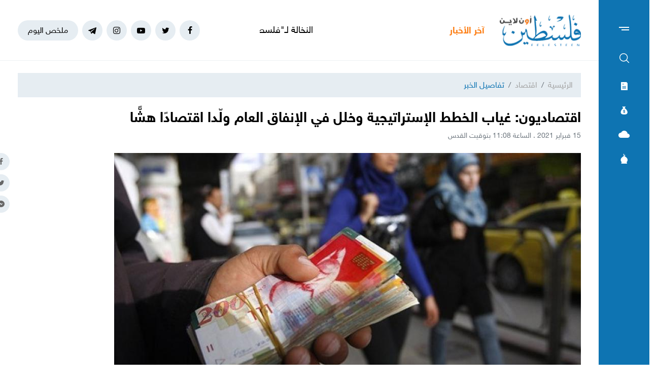

--- FILE ---
content_type: text/html; charset=UTF-8
request_url: https://felesteen.news/post/83264/%D8%A7%D9%82%D8%AA%D8%B5%D8%A7%D8%AF%D9%8A%D9%88%D9%86-%D8%BA%D9%8A%D8%A7%D8%A8-%D8%A7%D9%84%D8%AE%D8%B7%D8%B7-%D8%A7%D9%84%D8%A5%D8%B3%D8%AA%D8%B1%D8%A7%D8%AA%D9%8A%D8%AC%D9%8A%D8%A9-%D9%88%D8%AE%D9%84%D9%84-%D9%81%D9%8A-%D8%A7%D9%84%D8%A5%D9%86%D9%81%D8%A7%D9%82-%D8%A7%D9%84%D8%B9%D8%A7%D9%85-%D9%88%D9%84%D8%AF%D8%A7-%D8%A7%D9%82%D8%AA%D8%B5
body_size: 13336
content:
<!DOCTYPE html>
<html lang="ar">
<head>
  <meta http-equiv="Content-Type" content="text/html; charset=utf-8">
  <meta name="viewport" content="width=device-width, initial-scale=1, maximum-scale=1, user-scalable=no">
  <meta http-equiv="x-ua-compatible" content="ie=edge">
      <title>اقتصاديون: غياب الخطط الإستراتيجية وخلل في الإنفاق العام ولّدا اقتصادًا هشًّا | فلسطين أون لاين</title>
    <meta name="robots" content="noodp,noydir"/>
    <meta name="robots" content="index,follow"/>
    <meta name="robots" content="ALL"/>
    <meta name="og:type" content="article"/>
    <meta name="og:title" content="اقتصاديون: غياب الخطط الإستراتيجية وخلل في الإنفاق العام ولّدا اقتصادًا هشًّا"/>
    <meta property="og:description" content="أكد اختصاصيون اقتصاديون أن غياب الخطط الإستراتجية الطويلة الأمد، وخللًا في هيكلية الإنفاق العام، وغياب الشفافية والحوكمة ولّدت اقتصادًا فلسطينيًّا هشًّا، سرعان ما ينهار ويتصدع في وقت الأزمات السياسية"/>
    <meta property="og:image" content="https://felesteen.news/thumb/830x506/uploads/images/2021/02/FwQQm.jpeg"/>
    <meta property="og:image:width" content="830"/>
    <meta property="og:image:height" content="506"/>
    <meta property="og:url" content="https://felesteen.news/post/83264/اقتصاديون-غياب-الخطط-الإستراتيجية-وخلل-في-الإنفاق-العام-ولدا-اقتص"/>
    <meta property="og:site_name" content="فلسطين أون لاين"/>
    <meta name="twitter:card" content="summary_large_image"/>
    <meta name="twitter:domain" content="https://felesteen.news/post/83264/اقتصاديون-غياب-الخطط-الإستراتيجية-وخلل-في-الإنفاق-العام-ولدا-اقتص"/>
    <meta name="twitter:site" content=""/>
    <meta name="twitter:creator" content=""/>
    <meta name="twitter:image:src" content="https://felesteen.news/thumb/830x506/uploads/images/2021/02/FwQQm.jpeg"/>
    <meta name="twitter:description" content="أكد اختصاصيون اقتصاديون أن غياب الخطط الإستراتجية الطويلة الأمد، وخللًا في هيكلية الإنفاق العام، وغياب الشفافية والحوكمة ولّدت اقتصادًا فلسطينيًّا هشًّا، سرعان ما ينهار ويتصدع في وقت الأزمات السياسية"/>
    <meta name="twitter:title" content="اقتصاديون: غياب الخطط الإستراتيجية وخلل في الإنفاق العام ولّدا اقتصادًا هشًّا"/>
    <meta name="twitter:url" content="https://felesteen.news/post/83264/اقتصاديون-غياب-الخطط-الإستراتيجية-وخلل-في-الإنفاق-العام-ولدا-اقتص"/>
    <meta name="description" content="أكد اختصاصيون اقتصاديون أن غياب الخطط الإستراتجية الطويلة الأمد، وخللًا في هيكلية الإنفاق العام، وغياب الشفافية والحوكمة ولّدت اقتصادًا فلسطينيًّا هشًّا، سرعان ما ينهار ويتصدع في وقت الأزمات السياسية"/>
    <meta name="keywords" content="اقتصاديون,خطط استراتيجية,اقتصاد فلسطيني"/>
    <meta name="author" content=""/>
    <meta name="rating" content="General"/>
    <meta name="fb:app_id" content=""/>
    <meta name="copyright" content="جميع الحقوق محفوظة فلسطين أون لاين © 2026"/>
    <meta property="article:published_time" content="2021-02-15T11:08:00+02:00"/>
    <meta property="article:modified_time" content="2021-02-15T11:33:42+02:00"/>

<link rel="alternate" type="application/rss+xml" title="فلسطين أون لاين"
      href="https://felesteen.news/rss/category/all"/>
            <link rel="alternate" type="application/rss+xml" title="سياسي"
              href="https://felesteen.news/rss/category/25"/>
                                <link rel="alternate" type="application/rss+xml" title="صحة"
              href="https://felesteen.news/rss/category/11"/>
                <link rel="alternate" type="application/rss+xml" title="محليات"
              href="https://felesteen.news/rss/category/4"/>
                <link rel="alternate" type="application/rss+xml" title="اقتصاد"
              href="https://felesteen.news/rss/category/5"/>
                <link rel="alternate" type="application/rss+xml" title="فرص"
              href="https://felesteen.news/rss/category/13"/>
                <link rel="alternate" type="application/rss+xml" title="الإسـلام والعـصر"
              href="https://felesteen.news/rss/category/32"/>
                <link rel="alternate" type="application/rss+xml" title="إسرائيليات"
              href="https://felesteen.news/rss/category/26"/>
                <link rel="alternate" type="application/rss+xml" title="غرائب وطرائف"
              href="https://felesteen.news/rss/category/31"/>
                <link rel="alternate" type="application/rss+xml" title="علوم وتكنولوجيا"
              href="https://felesteen.news/rss/category/29"/>
                <link rel="alternate" type="application/rss+xml" title="مجتمع"
              href="https://felesteen.news/rss/category/28"/>
                                <link rel="alternate" type="application/rss+xml" title="مقالات مختارة"
              href="https://felesteen.news/rss/category/18"/>
                <link rel="alternate" type="application/rss+xml" title="آراء حرة"
              href="https://felesteen.news/rss/category/19"/>
                <link rel="alternate" type="application/rss+xml" title="كتاب فلسطين"
              href="https://felesteen.news/rss/category/17"/>
                <link rel="alternate" type="application/rss+xml" title="مقالات وآراء"
              href="https://felesteen.news/rss/category/16"/>
                <link rel="alternate" type="application/rss+xml" title="عربي ودولي"
              href="https://felesteen.news/rss/category/3"/>
                    <link rel="alternate" type="application/rss+xml" title="منوعات"
              href="https://felesteen.news/rss/category/7"/>
        

    <link rel="canonical" href="https://felesteen.news/post/83264/اقتصاديون-غياب-الخطط-الإستراتيجية-وخلل-في-الإنفاق-العام-ولدا-اقتص">
  <meta name="msapplication-TileColor" content="#0e74b2">
<meta name="theme-color" content="#0e74b2">
<style type="text/css">
  @font-face{
    font-family: "Helvetica Neue W23";
    font-style: normal;
    font-weight: 400;
    src: url("https://felesteen.news/style/assets/css/fonts/HelveticaNeue/HelveticaNeueW23forSKY-Reg_T02.eot?") format("eot"), url("https://felesteen.news/style/assets/css/fonts/HelveticaNeue/HelveticaNeueW23forSKY-Reg_T02.woff") format("woff"), url("https://felesteen.news/style/assets/css/fonts/HelveticaNeue/HelveticaNeueW23forSKY-Reg_T02.svg#Helvetica_Neue_W23") format("svg"), url("https://felesteen.news/style/assets/css/fonts/HelveticaNeue/HelveticaNeueW23forSKY-Reg_T02.ttf") format("truetype");
  }
  @font-face{
    font-family: "Helvetica Neue W23";
    font-style: normal;
    font-weight: 700;
    src: url("https://felesteen.news/style/assets/css/fonts/HelveticaNeue/HelveticaNeueW23forSKY-Bd_T02.eot?") format("eot"), url("https://felesteen.news/style/assets/css/fonts/HelveticaNeue/HelveticaNeueW23forSKY-Bd_T02.woff") format("woff"), url("https://felesteen.news/style/assets/css/fonts/HelveticaNeue/HelveticaNeueW23forSKY-Bd_T02.svg#Helvetica_Neue_W23") format("svg"), url("https://felesteen.news/style/assets/css/fonts/HelveticaNeue/HelveticaNeueW23forSKY-Bd_T02.ttf") format("truetype");
  }
</style>
<link rel="stylesheet" href="https://felesteen.news/style/assets/css/plugins.css">
<link rel="stylesheet" href="https://felesteen.news/style/assets/css/style.css">
<link rel="stylesheet" href="https://felesteen.news/style/assets/css/o2.css">

<script async src="https://www.googletagmanager.com/gtag/js?id=UA-153064033-1"></script><script>window.dataLayer = window.dataLayer || [];  function gtag(){dataLayer.push(arguments);};  gtag("js", new Date());  gtag("config", "UA-153064033-1") ;</script>

<style>.fancybox-content{padding: 0;}
  #st_gdpr_iframe{left: 0 !important;}</style>    <link rel="stylesheet" href="https://felesteen.news/style/assets/css/pages.css">
  <style>
    #st_gdpr_iframe{left: auto !important;right: -5000px !important;}
    
  </style>
  <script type="application/ld+json">[{"@context":"https://schema.org","@type":"BreadcrumbList","itemListElement":[{"@type":"ListItem","position":1,"name":"الرئيسية","item":"https://felesteen.news"},{"@type":"ListItem","position":2,"name":"اقتصاد","item":"https://felesteen.news/post/category/5/اقتصاد"}]},{"@context":"https://schema.org","@type":"NewsArticle","mainEntityOfPage":{"@type":"WebPage","@id":"https://felesteen.news/post/83264/اقتصاديون-غياب-الخطط-الإستراتيجية-وخلل-في-الإنفاق-العام-ولدا-اقتص"},"headline":"اقتصاديون: غياب الخطط الإستراتيجية وخلل في الإنفاق العام ولّدا اقتصادًا هشًّا","image":["uploads/images/2021/02/FwQQm.jpeg","https://felesteen.news/thumb/400x300/uploads/images/2021/02/FwQQm.jpeg","https://felesteen.news/thumb/800x450/uploads/images/2021/02/FwQQm.jpeg"],"datePublished":"2021-02-15T11:08:00+02:00","dateModified":"2021-02-15T11:33:42+02:00","author":{"@type":"Person","name":"فلسطين أون لاين","url":"https://felesteen.news"},"publisher":{"@type":"Organization","name":"فلسطين أون لاين","logo":{"@type":"ImageObject","url":"https://felesteen.news/style/assets/images/logo.png"}},"description":"أكد اختصاصيون اقتصاديون أن غياب الخطط الإستراتجية الطويلة الأمد، وخللًا في هيكلية الإنفاق العام، وغياب الشفافية والحوكمة ولّدت اقتصادًا فلسطينيًّا هشًّا، سرعان ما ينهار ويتصدع في وقت الأزمات السياسية"}]</script>
        <link rel="amphtml" href="https://felesteen.news/post/83264/اقتصاديون-غياب-الخطط-الإستراتيجية-وخلل-في-الإنفاق-العام-ولدا-اقتص/amp">
    <script type="application/ld+json">
    {"@context":"http:\/\/schema.org","@type":"WebSite","name":"\u0641\u0644\u0633\u0637\u064a\u0646 \u0623\u0648\u0646 \u0644\u0627\u064a\u0646","url":"https:\/\/felesteen.news","potentialAction":{"@type":"SearchAction","target":"https:\/\/felesteen.news\/search?q={search_term_string}","query-input":"required name=search_term_string"}}
  </script>
</head>
<body>
<span class="site-overlay"></span>
<div class="mobile-menu" style="visibility: hidden;">
  <h3 class="header font-size-24 text-primary mb-4 mt-3 mr-3">الأقسام</h3>
  <nav>
    <ul class="menu mb-0">
              <li class="">
          <a href="https://felesteen.news/post/category/25/سياسي">سياسي</a>
                  </li>
              <li class="">
          <a href="https://felesteen.news/post/category/3/عربي-ودولي">عربي ودولي</a>
                  </li>
              <li class="">
          <a href="https://felesteen.news/post/category/4/محليات">محليات</a>
                  </li>
              <li class="">
          <a href="https://felesteen.news/post/category/5/اقتصاد">اقتصاد</a>
                  </li>
              <li class="submenu">
          <a href="https://felesteen.news/post/category/7/منوعات">منوعات</a>
                      <span class="submenu-toggle"><i class="icon-angle-down"></i></span>
            <ul>
                              <li><a href="https://felesteen.news/post/category/11/صحة">صحة</a></li>
                              <li><a href="https://felesteen.news/post/category/29/علوم-وتكنولوجيا">علوم وتكنولوجيا</a></li>
                              <li><a href="https://felesteen.news/post/category/31/غرائب-وطرائف">غرائب وطرائف</a></li>
                              <li><a href="https://felesteen.news/post/category/32/الإسلام-والعصر">الإسـلام والعـصر</a></li>
                              <li><a href="https://felesteen.news/post/category/28/مجتمع">مجتمع</a></li>
                          </ul>
                  </li>
              <li class="">
          <a href="https://felesteen.news/post/category/16/مقالات-وآراء">مقالات وآراء</a>
                  </li>
              <li class="">
          <a href="https://felesteen.news/journals">الصحيفة</a>
                  </li>
              <li class="">
          <a href="https://felesteen.news/contact">تواصل معنا</a>
                  </li>
              <li class="">
          <a href="https://felesteen.news/image/gallery/1201/%D8%A7%D9%86%D9%81%D9%88%D8%AC%D8%B1%D8%A7%D9%81%D9%8A%D9%83">انفوجرافيك</a>
                  </li>
              <li class="">
          <a href="https://felesteen.news/image/galleries">وسـائط</a>
                  </li>
          </ul>
  </nav>
</div>
<div class="main-box newspaper-box" style="visibility: hidden;">
    <h3 class="header font-size-24 text-primary mb-4 mt-3 mr-3">6281</h3>
    <div class="text-center">
      <div class="p-3 d-inline-block" style="border: 1px solid #f2f4f6;">
        <a href="https://felesteen.news/journal/8706/6281">
          <img src="https://felesteen.news/thumb/240x336/uploads/images/2026/01/gHCDO.jpg" class=" img-fluid" alt="">

        </a>
      </div>
    </div>
  </div>

<div class="main-box money-box" style="visibility: hidden;">
  <h3 class="header font-size-24 text-primary mb-4 mt-3 mr-3">أسعار العملات</h3>
      <div class="text-center pb-4" style="border-bottom: 1px solid #f1f2f4;">
      <h3 class="title font-size-20 mb-0">دولار أمريكي</h3>
      <div class="my-3"><img src="assets/images/icon-money.png" alt=""></div>
      <div class="font-size-26">3.09</div>
      <div class="font-size-16 text-gray-500">مقابل الشيكل</div>
    </div>
        <div class="d-flex align-items-center font-size-18 font-weight-bold p-3" style="border-bottom: 1px solid #f1f2f4;">
      <span class="text-gray-600">يورو</span>
      <span class="mr-auto">3.66</span>
    </div>
      <div class="d-flex align-items-center font-size-18 font-weight-bold p-3" style="border-bottom: 1px solid #f1f2f4;">
      <span class="text-gray-600">جنيه مصري</span>
      <span class="mr-auto">0.07</span>
    </div>
      <div class="d-flex align-items-center font-size-18 font-weight-bold p-3" style="border-bottom: 1px solid #f1f2f4;">
      <span class="text-gray-600">دينار أردني</span>
      <span class="mr-auto">4.36</span>
    </div>
      <div class="d-flex align-items-center font-size-18 font-weight-bold p-3" style="border-bottom: 1px solid #f1f2f4;">
      <span class="text-gray-600">جنيه إسترليني</span>
      <span class="mr-auto">4.23</span>
    </div>
  </div>
<div class="main-box weather-box" style="visibility: hidden;">
    <h3 class="header font-size-24 text-primary mb-4 mt-3 mr-3">حالة الطقس</h3>
    <div class="text-center pb-4" style="border-bottom: 1px solid #f1f2f4;">
      <h3 class="title font-size-20 mb-0">السبت</h3>
      <div class="my-3"><img src="https://felesteen.news/style/assets/images/weather/clear-day.png" alt=""></div>
      <div class="font-size-26">19° - 10°</div>
      <div class="font-size-16 text-gray-500">صافِ خلال اليوم</div>
    </div>
              <div class="d-flex align-items-center font-size-18 font-weight-bold p-3"
           style="border-bottom: 1px solid #f1f2f4;">
        <span class="text-gray-600">الأحد</span>
        <span class="mr-auto">22° - 10°</span>
        <span class="mr-3"><img src="https://felesteen.news/style/assets/images/weather/clear-day.png" style="width: 32px;" alt=""></span>
      </div>
          <div class="d-flex align-items-center font-size-18 font-weight-bold p-3"
           style="border-bottom: 1px solid #f1f2f4;">
        <span class="text-gray-600">الإثنين</span>
        <span class="mr-auto">25° - 12°</span>
        <span class="mr-3"><img src="https://felesteen.news/style/assets/images/weather/clear-day.png" style="width: 32px;" alt=""></span>
      </div>
      </div>
<div class="main-box prayer-times-box" style="visibility: hidden;">
  <h3 class="header font-size-24 text-primary mb-4 mt-3 mr-3">أوقات الصلاة</h3>
  <div class="d-flex align-items-center font-size-18 font-weight-bold p-3" style="border-bottom: 1px solid #f1f2f4;">
    <span class="text-gray-600">الفجر</span>
    <span class="mr-auto">05:27</span>
  </div>
  <div class="d-flex align-items-center font-size-18 font-weight-bold p-3" style="border-bottom: 1px solid #f1f2f4;">
    <span class="text-gray-600">الشروق</span>
    <span class="mr-auto">06:36</span>
  </div>
  <div class="d-flex align-items-center font-size-18 font-weight-bold p-3" style="border-bottom: 1px solid #f1f2f4;">
    <span class="text-gray-600">الظهر</span>
    <span class="mr-auto">11:56</span>
  </div>
  <div class="d-flex align-items-center font-size-18 font-weight-bold p-3" style="border-bottom: 1px solid #f1f2f4;">
    <span class="text-gray-600">العصر</span>
    <span class="mr-auto">14:54</span>
  </div>
  <div class="d-flex align-items-center font-size-18 font-weight-bold p-3" style="border-bottom: 1px solid #f1f2f4;">
    <span class="text-gray-600">المغرب</span>
    <span class="mr-auto">17:16</span>
  </div>
  <div class="d-flex align-items-center font-size-18 font-weight-bold p-3" style="border-bottom: 1px solid #f1f2f4;">
    <span class="text-gray-600">العشاء</span>
    <span class="mr-auto">18:25</span>
  </div>
</div>
<div class="trend-overlay"></div>
<div class="trend-box" style="overflow-y: auto;visibility: hidden">
  <div class="container-fluid">
    <div class="row pt-5 px-xl-5">
      <div class="col-lg-4 text-center">
        <div class="widget widget-style-2 d-inline-block d-lg-block text-right mb-4">
          <header class="widget-header mb-5">
            <h2 class="header-title m-0 font-size-20 font-weight-bold"><span class="header-link text-primary">أحدث
                الأخبار</span></h2>
          </header>
          <div class="widget-body">
                          <article class="entry-box entry-box-2 mb-4">
                <h3 class="entry-title m-0 font-size-16 font-weight-bold"><a
                          href="https://felesteen.news/post/175331/النخالة-لفلسطين-خسائر-قطاع-المركبات-في-غزة-تقدر-بملايين-الدولارات">النخالة لـ"فلسطين": خسائر قطاع المركبات في غزة تقدر بملايين الدولارات</a></h3>
              </article>
                          <article class="entry-box entry-box-2 mb-4">
                <h3 class="entry-title m-0 font-size-16 font-weight-bold"><a
                          href="https://felesteen.news/post/175332/نادي-الأسير-السجون-الإسرائيلية-أحد-ميادين-الإبادة-الجماعية-للفلسط">نادي الأسير: السجون الإسرائيلية أحد ميادين الإبادة الجماعية للفلسطينيين</a></h3>
              </article>
                          <article class="entry-box entry-box-2 mb-4">
                <h3 class="entry-title m-0 font-size-16 font-weight-bold"><a
                          href="https://felesteen.news/post/175284/يوم-دام-32-شهيدا-في-قصف-الاحتلال-المتواصل-على-غزة">يومٌ دامٍ..  32 شهيدًا في قصف الاحتلال المتواصل على غزة</a></h3>
              </article>
                          <article class="entry-box entry-box-2 mb-4">
                <h3 class="entry-title m-0 font-size-16 font-weight-bold"><a
                          href="https://felesteen.news/post/175329/المكسيك-تحذر-من-أزمة-إنسانية-إثر-رسوم-ترامب-على-النفط-المتجه-إلى-">المكسيك تحذر من أزمة إنسانية إثر رسوم ترامب على النفط المتجه إلى كوبا</a></h3>
              </article>
                          <article class="entry-box entry-box-2 mb-4">
                <h3 class="entry-title m-0 font-size-16 font-weight-bold"><a
                          href="https://felesteen.news/post/175328/وقفة-طلابية-تضامنا-مع-الأسرى-الفلسطينيين-ورفضا-لانتهاكات-إسرائيل">وقفة طلابية تضامنا مع الأسرى الفلسطينيين ورفضا لانتهاكات إسرائيل</a></h3>
              </article>
                          <article class="entry-box entry-box-2 mb-4">
                <h3 class="entry-title m-0 font-size-16 font-weight-bold"><a
                          href="https://felesteen.news/post/175327/الهلال-الأحمر-القطري-ينفذ-مشروعا-لدعم-خدمات-التأهيل-في-غزة">الهلال الأحمر القطري ينفذ مشروعًا لدعم خدمات التأهيل في غزة</a></h3>
              </article>
                      </div>
        </div>
      </div>
      <div class="col-lg-4 text-center">
        <div class="widget widget-style-2 d-inline-block d-lg-block text-right mb-4">
          <header class="widget-header mb-5">
            <h2 class="header-title m-0 font-size-20 font-weight-bold"><span class="header-link text-primary">الأكثر
                قراءة</span></h2>
          </header>
          <div class="widget-body">
                          <article class="entry-box entry-box-2 mb-4">
                <h3 class="entry-title m-0 font-size-16 font-weight-bold"><a
                          href="https://felesteen.news/post/175109/رابط-التسجيل-في-مشروع-باور-بانك-لطلبة-الجامعات-من-منظمة-علماء-بلا">رابط التسجيل في مشروع "باور بانك" لطلبة الجامعات من منظمة علماء بلا حدود 2026</a></h3>
              </article>
                          <article class="entry-box entry-box-2 mb-4">
                <h3 class="entry-title m-0 font-size-16 font-weight-bold"><a
                          href="https://felesteen.news/post/175053/عاصفة-فيرن-الجليدية-تجتاح-الولايات-المتحدة-ما-الذي-يقف-وراء-كل-هذ">عاصفة "فيرن" الجليدية تجتاح الولايات المتحدة.. ما الذي يقف وراء كل هذه القسوة؟</a></h3>
              </article>
                          <article class="entry-box entry-box-2 mb-4">
                <h3 class="entry-title m-0 font-size-16 font-weight-bold"><a
                          href="https://felesteen.news/post/175319/رحل-الجسد-وبقي-الأثر-وفاة-معلم-فلسطيني-في-غزة-نعاه-طلابه-في-السعو">رحل الجسد وبقي الأثر: وفاة معلم فلسطيني في غزة نعاه طلابه في السعودية بوفاء لافت</a></h3>
              </article>
                          <article class="entry-box entry-box-2 mb-4">
                <h3 class="entry-title m-0 font-size-16 font-weight-bold"><a
                          href="https://felesteen.news/post/175087/بالأسماء-كشوفات-الغاز-لمحافظات-الوسطى-وخانيونس-ورفح-وغزة">بالأسماء.. كشوفات الغاز لمحافظات الوسطى وخانيونس ورفح وغزة</a></h3>
              </article>
                          <article class="entry-box entry-box-2 mb-4">
                <h3 class="entry-title m-0 font-size-16 font-weight-bold"><a
                          href="https://felesteen.news/post/175172/آلية-جديدة-لتشغيل-معبر-رفح-عبور-مشاة-فقط-في-الاتجاهين">آلية جديدة لتشغيل معبر رفح… عبور مشاة فقط في الاتجاهين</a></h3>
              </article>
                          <article class="entry-box entry-box-2 mb-4">
                <h3 class="entry-title m-0 font-size-16 font-weight-bold"><a
                          href="https://felesteen.news/post/175207/ملحق-دوري-أبطال-أوروبا-يشعل-الحسابات-من-يواجه-ريال-مدريد">ملحق دوري أبطال أوروبا يشعل الحسابات: من يواجه ريال مدريد؟</a></h3>
              </article>
                      </div>
        </div>
      </div>
    </div>
  </div>
</div>
<div class="site-container">
  <div class="main-bar">
  <div class="bar-content">
    <a href="#mobile-menu" class="menu-toggle"><span class="menu"></span></a>
    <nav>
      <ul class="menu">
        <li class="my-2"><a href="#search-box" class="py-2 font-size-24"><i class="icon-search"></i></a></li>
        <li class="my-2"><a href="#newspaper-box" class="py-2"><i class="icon-newspaper"></i></a></li>
        <li class="my-2"><a href="#money-box" class="py-2"><i class="icon-money"></i></a></li>
        <li class="my-2"><a href="#weather-box" class="py-2 font-size-14"><i class="icon-cloud"></i></a></li>
        <li class="my-2"><a href="#prayer-times-box" class="py-2 font-size-20"><i class="icon-mosque"></i></a></li>
      </ul>
    </nav>
  </div>
</div>  <div class="main-header-top"></div>
<header class="main-header">
  <div class="container">
    <div class="row align-items-center">
      <div class="col-lg-2 col-sm-auto col-12">
        <h1 class="main-logo m-0 text-center"><a href="https://felesteen.news"><img
                    src="https://felesteen.news/style/assets/images/logo.png" class="img-fluid"
                    alt="فلسطين أون لاين"></a></h1>
      </div>
      <div class="col offset-lg-1 d-none d-lg-block" style="overflow: hidden;">
        <div class="latest-news">
  <div class="header text-orange font-size-18 font-weight-bold" style="width: 70px">آخر الأخبار</div>
  <div class="mr-3">
    <div class="marquee" data-direction="right" data-pauseOnHover="true" style="height: 22px;overflow: hidden;">
      <div class="d-flex">
                  <h3 class="font-size-18 mb-0 ml-4"><a href="https://felesteen.news/post/175331/النخالة-لفلسطين-خسائر-قطاع-المركبات-في-غزة-تقدر-بملايين-الدولارات">النخالة لـ"فلسطين": خسائر قطاع المركبات في غزة تقدر بملايين الدولارات</a></h3>
                  <h3 class="font-size-18 mb-0 ml-4"><a href="https://felesteen.news/post/175332/نادي-الأسير-السجون-الإسرائيلية-أحد-ميادين-الإبادة-الجماعية-للفلسط">نادي الأسير: السجون الإسرائيلية أحد ميادين الإبادة الجماعية للفلسطينيين</a></h3>
                  <h3 class="font-size-18 mb-0 ml-4"><a href="https://felesteen.news/post/175284/يوم-دام-32-شهيدا-في-قصف-الاحتلال-المتواصل-على-غزة">يومٌ دامٍ..  32 شهيدًا في قصف الاحتلال المتواصل على غزة</a></h3>
                  <h3 class="font-size-18 mb-0 ml-4"><a href="https://felesteen.news/post/175329/المكسيك-تحذر-من-أزمة-إنسانية-إثر-رسوم-ترامب-على-النفط-المتجه-إلى-">المكسيك تحذر من أزمة إنسانية إثر رسوم ترامب على النفط المتجه إلى كوبا</a></h3>
                  <h3 class="font-size-18 mb-0 ml-4"><a href="https://felesteen.news/post/175328/وقفة-طلابية-تضامنا-مع-الأسرى-الفلسطينيين-ورفضا-لانتهاكات-إسرائيل">وقفة طلابية تضامنا مع الأسرى الفلسطينيين ورفضا لانتهاكات إسرائيل</a></h3>
                  <h3 class="font-size-18 mb-0 ml-4"><a href="https://felesteen.news/post/175327/الهلال-الأحمر-القطري-ينفذ-مشروعا-لدعم-خدمات-التأهيل-في-غزة">الهلال الأحمر القطري ينفذ مشروعًا لدعم خدمات التأهيل في غزة</a></h3>
                  <h3 class="font-size-18 mb-0 ml-4"><a href="https://felesteen.news/post/175330/سفارة-أميركا-في-إسرائيل-عرقلت-تحذيرات-من-أرض-خراب-كارثية-في-غزة">سفارة أميركا في "إسرائيل" عرقلت تحذيرات من "أرض خراب كارثية" في غزة</a></h3>
                  <h3 class="font-size-18 mb-0 ml-4"><a href="https://felesteen.news/post/175325/مقتل-شاب-بجريمة-إطلاق-نار-في-اللد-داخل-الأراضي-المحتلة-عام-48">مقتل شاب بجريمة إطلاق نار في اللد داخل الأراضي المحتلة عام 48</a></h3>
                  <h3 class="font-size-18 mb-0 ml-4"><a href="https://felesteen.news/post/175324/الشارع-الرياضي-الكويتي-يودع-أسطورته-الكروية-فتحي-كميل">الشارع الرياضي الكويتي يودع أسطورته الكروية فتحي كميل</a></h3>
                  <h3 class="font-size-18 mb-0 ml-4"><a href="https://felesteen.news/post/175323/الخارجيتان-المصرية-والقطرية-تدينان-الانتهاكات-الإسرائيلية-المتكرر">الخارجيتان المصرية والقطرية تدينان الانتهاكات الإسرائيلية المتكررة لوقف النار بغزة</a></h3>
              </div>
    </div>
  </div>
</div>
      </div>
      <div class="col-sm-auto mr-sm-auto col-12 pr-0">
  <nav class="links d-flex align-items-center justify-content-center">
          <a href="https://www.facebook.com/pl24online" target="_blank" class="mr-2 social facebook"><i class="icon-facebook"></i></a>
          <a href="https://twitter.com/F24online" target="_blank" class="mr-2 social twitter"><i class="icon-twitter"></i></a>
          <a href="https://www.youtube.com/@pl24online" target="_blank" class="mr-2 social youtube-play"><i class="icon-youtube-play"></i></a>
          <a href="https://instagram.com/pl24online" target="_blank" class="mr-2 social instagram"><i class="icon-instagram"></i></a>
          <a href="https://t.me/pl24online" target="_blank" class="mr-2 social telegram"><i class="icon-telegram"></i></a>
        <a href="#trend-box" class="mr-2 trend-link trend-toggle link">ملخص اليوم</a>
<!--    <a href="/special-file/55/بث-مباشر-لجميع-مباريات-كأس-العالم-2022" class="mr-2 trend-link position-relative link bg-danger text-white pulse-button">-->
<!--بث مباشر</a>-->
  </nav>
</div>
<style>

.pulse-button {
  position: relative;
  box-shadow: 0 0 0 0 rgba(232, 76, 61, 0.7);
  border-radius: 12px;
  cursor: pointer;
  -webkit-animation: pulse 1.25s infinite cubic-bezier(0.66, 0, 0, 1);
  -moz-animation: pulse 1.25s infinite cubic-bezier(0.66, 0, 0, 1);
  -ms-animation: pulse 1.25s infinite cubic-bezier(0.66, 0, 0, 1);
  animation: pulse 1.25s infinite cubic-bezier(0.66, 0, 0, 1);
}
@-webkit-keyframes pulse {to {box-shadow: 0 0 0 30px rgba(232, 76, 61, 0);}}
@-moz-keyframes pulse {to {box-shadow: 0 0 0 30px rgba(232, 76, 61, 0);}}
@-ms-keyframes pulse {to {box-shadow: 0 0 0 30px rgba(232, 76, 61, 0);}}
@keyframes  pulse {to {box-shadow: 0 0 0 30px rgba(232, 76, 61, 0);}}
</style>
    </div>
  </div>
</header><!-- #header -->
<div class="main-header-height"></div>  <div class="search-box">
  <div class="container">
    <div class="row">
      <div class="col-lg-8 col-md-10 mx-auto">
        <div class="search-container d-flex align-items-center">
          <form action="https://felesteen.news/search" class="search-form w-100">
            <label for="searchInput" class="d-flex align-items-center h-100 w-100 m-0">
              <button class="px-3 ml-2 font-size-30"><i class="icon-search"></i></button>
              <input type="text" name="q" id="searchInput" placeholder="ابحث هنا">
              <span class="line"></span>
            </label>
          </form>
        </div>
      </div>
    </div>
  </div>
</div>  <div class="mb-4"></div>
      
      <input type="hidden" id="page_app" value="posts">
  <input type="hidden" id="page_id" value="83264">
  <div id="fb-root"></div>
  <script async defer crossorigin="anonymous"
          src="https://connect.facebook.net/en_US/sdk.js#xfbml=1&version=v4.0&appId=145509319121994&autoLogAppEvents=1"></script>
  <script>
    window.fbAsyncInit = function () {
      FB.init({
        appId: '',
        xfbml: true,
        version: 'v2.1'
      });
      FB.api(
        '/',
        'POST',
        {"scrape": "true", "id": "https://felesteen.news/post/83264/اقتصاديون-غياب-الخطط-الإستراتيجية-وخلل-في-الإنفاق-العام-ولدا-اقتص"},
        function (response) {
        }
      );
    };
    (function (d, s, id) {
      var js, fjs = d.getElementsByTagName(s)[0];
      if (d.getElementById(id)) {
        return;
      }
      js = d.createElement(s);
      js.id = id;
      js.src = "//connect.facebook.net/en_US/sdk.js";
      fjs.parentNode.insertBefore(js, fjs);
    }(document, 'script', 'facebook-jssdk'));
  </script>
  <div class="page-post">
    <div class="container">
      <div class="row">
        <div class="col-lg-12 mx-auto">
          <nav aria-label="breadcrumb" class="mb-4">
            <ol class="breadcrumb">
              <li class="breadcrumb-item"><a href="https://felesteen.news">الرئيسية</a></li>
              <li class="breadcrumb-item"><a href="https://felesteen.news/post/category/5/اقتصاد">اقتصاد</a></li>
              <li class="breadcrumb-item active" aria-current="page">تفاصيل الخبر</li>
            </ol>
          </nav>
                    <h1 class="post-title font-size-28 font-weight-bold page-title">اقتصاديون: غياب الخطط الإستراتيجية وخلل في الإنفاق العام ولّدا اقتصادًا هشًّا</h1>
          <div class="post-datetime font-size-14 text-gray-600 mb-4">15 فبراير 2021 . الساعة 11:08 بتوقيت القدس</div>
          <div class="page-post-title-top"></div>
          <div style="position:relative">
                          <figure class="figure">
                <img src="https://felesteen.news/thumb/w920/uploads/images/2021/02/FwQQm.jpeg" class="figure-img img-fluid w-100" alt="...">
                <figcaption class="mt-1 text-gray-700 font-size-12">صورة أرشيفية</figcaption>
              </figure>
                        <nav class="post-share fixed d-none d-md-block">
              <a href="javascript:;" class="mb-2 facebook share"><i class="icon-facebook"></i></a>
              <a href="javascript:;" class="mb-2 twitter share"><i class="icon-twitter"></i></a>
              <a href="javascript:;" class="mb-2 youtube-play messenger share"><i class="icon-messenger"></i></a>
            </nav>
          </div>
          <div class="row">
            <div class="col-lg-8">
              <nav class="post-share d-flex mb-3 d-md-none">
                <a href="javascript:;" class="ml-2 facebook share"><i class="icon-facebook"></i></a>
                <a href="javascript:;" class="ml-2 twitter share"><i class="icon-twitter"></i></a>
                <a href="javascript:;" class="ml-2 youtube-play messenger share"><i class="icon-messenger"></i></a>
              </nav>
              
              
              
              <div class="post-text-container">
                                  <div class="font-size-16 text-info">غزة- رام الله/ رامي رمانة:</div>
                                <p style="text-align: justify;">أكد اختصاصيون اقتصاديون أن غياب الخطط الإستراتجية الطويلة الأمد، وخللًا في هيكلية الإنفاق العام، وغياب الشفافية والحوكمة ولّدت اقتصادًا فلسطينيًّا هشًّا، سرعان ما ينهار ويتصدع في وقت الأزمات السياسية والمالية.</p>

<p style="text-align: justify;">وبينوا أن أموال المانحين التي حصلت عليها السلطة على مدار إنشائها لم تؤسس مشاريع تنموية، تخدم المجموع، وتساهم في الحد من معدلات الفقر والبطالة، بل ذهبت إلى نفقات تشغيلية استهلاكية، وحكومات السلطة لم تضع خطة لخفض ديونها الداخلية والخارجية.</p>

<p style="text-align: justify;">وأكد الاختصاصي الاقتصادي د. بكر اشتية أن إدارة المال العام يشوبها التخبط والعشوائية، والإنفاق العام به تشوهات.</p>

<p style="text-align: justify;">وأوضح اشتية لصحيفة "فلسطين" أن المسؤول في العادة يتذرع بأن عملية التخطيط الطويلة الأجل تكون شبه مستحيلة، لأن الموارد المالية محدودة وغير مستقرة، وقال: "حين تعمل الدول مخصصات للمشاريع التنموية ينبغي أن يكون هناك استدامة في القدرة على الإنفاق، وهو أمر غير موجود في فلسطين حيث القرارت المتعلقة بإنشاء المشاريع تتخذ سنويًّا حسب ما يتوافر لها من تمويل".</p>

<p style="text-align: justify;">وأضاف الاختصاصي: "إن أداء السلطة المالي قائم على قاعدة من النفقات الاستهلاكية الجارية في دفع الرواتب والأجور، والإنفاق على المؤسسات الأمنية، في حين أن الموارد للسلطة محدودة، لا تكاد تغطي جزءًا من هذا التوسع في الإنفاق".</p>

<p style="text-align: justify;">وبين أن حصة النفقات التطويرية داخل الموازنة العامة في بعض السنوات تقترب من الصفر نتيجة أوضاع مختلفة، مثل انقطاع أموال المقاصة أو الانتفاضة، ومع ذلك في أحسن الأحوال لا تتجاوز ( 10%).</p>

<p style="text-align: justify;">ويرى الاختصاصي أن الانعتاق الاقتصادي عن الاحتلال والتوجه نحو بناء اقتصاد فلسطيني مستقل لا يأتي عبر شعارات رنانة أو خطط ارتجالية، فهو يتطلب وضع خطة خمسية نحو الاقتصاد المستقل، وفي الوقت نفسه البحث عن بدائل لتغطية العجز الذي سيظهر بعد التخلي عن الاعتماد على الاحتلال، لا سيما في مصادر الطاقة، والمواد الإنشائية.</p>

<p style="text-align: justify;">من جهته أوضح الاختصاصي الاقتصادي د. نور أبو الرب أن السلطة الفلسطينية على مدار سنوات إنشائها عانت تغريد كل حكومة خارج السرب وعدم اعتمادها على خطط الحكومة السابقة، وهو ما ساهم في جعل الاقتصاد الفلسطيني هشًّا، مثقلًا بالديون الداخلية والخارجية.</p>

<p style="text-align: justify;">وقال أبو الرُب لصحيفة "فلسطين": "إن الخلل الاقتصادي سببه عدم وجود خطط طويلة الأمد لتعزيز الاقتصاد الفلسطيني، فالخطط بمنظور المسؤولين ما هي إلا وجهات نظر لوزراء، مختلفين، كل وزير يحمل فكرًا معينًا".</p>

<p style="text-align: justify;">وأضاف: "إن التعامل مع القضايا الاقتصادية، والأزمات المالية ضعيف جدًّا، إذ إن المسؤولين لا يجدون خروجًا للمأزق سوى التوجه نحو الاستدانة المحلية والخارجية، وهو ما ترتب عليه ارتفاع في الدين العام".</p>

<p style="text-align: justify;">وشدد أبو الرب على ضرورة المكاشفة والشفافية اللتين يجب أن تتبعها الحكومة مع الشعب، مع إقامة مؤسسات قائمة على الحوكمة الصحيحة، من أجل بناء اقتصاد فلسطيني قوي.</p>

<p style="text-align: justify;">ووصل الدين العام الداخلي والخارجي المستحق على حكومة اشتية في نوفمبر الماضي إلى مستوى تاريخي جديد، إذ بيَّنت وزارة المالية في رام الله أن إجمالي الدين العام الداخلي سجَّل (12) مليار شيقل، كما أن الدين العام سجَّل أعلى مستوى تاريخي له في سبتمبر الماضي بقيمة (11.92) مليار شيقل بالتزامن مع أزمة مركبة ناجمة عن فيروس كورونا وأزمة المقاصة، وفي أكتوبر الماضي سجَّل الدين العام نحو (11.87) مليار شيقل.</p>
                                
              </div>
              <div class="post-tags d-flex flex-wrap my-4">
                                  <a href="https://felesteen.news/hashtag/11132/اقتصاديون" class="ml-2 mb-2">#اقتصاديون</a>
                                  <a href="https://felesteen.news/hashtag/18299/خطط-استراتيجية" class="ml-2 mb-2">#خطط استراتيجية</a>
                                  <a href="https://felesteen.news/hashtag/40878/اقتصاد-فلسطيني" class="ml-2 mb-2">#اقتصاد فلسطيني</a>
                              </div>
              <div class="widget widget-style-2 mb-5">
                <header class="widget-header mb-4"><meta http-equiv="Content-Type" content="text/html; charset=utf-8">
                  <h2 class="header-title m-0 font-size-18 font-weight-bold"><a class="header-link">تعليق عبر
                      الفيس بوك</a></h2>
                </header>
                <div class="widget-body">
                  <div class="facebook-comments mb-4">
                    <div class="fb-comments" data-href="https://felesteen.news/post/83264/اقتصاديون-غياب-الخطط-الإستراتيجية-وخلل-في-الإنفاق-العام-ولدا-اقتص" data-numposts="5"></div>
                  </div>
                </div>
              </div>
            </div>
            <div class="col-lg-4">
              <div class="row">
                                  <div class="col-lg-12 col-md-6">
                    <div class="widget widget-style-2 mb-5">
                      <header class="widget-header mb-4">
                        <h2 class="header-title m-0 font-size-20 font-weight-bold"><a class="header-link text-primary">متعلقات</a>
                        </h2>
                      </header>
                      <div class="widget-body">
                                                  <article class="entry-box mb-4">
                            <a href="https://felesteen.news/post/174303/إسرائيل-ومنهج-المماطلة-الإستراتيجية" class="d-block bg-bg p-4" style="border-radius: 8px;"><h3
                                      class="entry-title m-0 font-size-16 font-weight-bold">"إسرائيل" ومنهج المماطلة الإستراتيجية</h3></a>
                          </article>
                                                  <article class="entry-box mb-4">
                            <a href="https://felesteen.news/post/174983/أطفال-بلا-دروع-صحية-غياب-اللقاحات-يعيد-أمراضا-منسية-إلى-غزة" class="d-block bg-bg p-4" style="border-radius: 8px;"><h3
                                      class="entry-title m-0 font-size-16 font-weight-bold">أطفال بلا دروع صحية.. غياب اللقاحات يعيد أمراضًا منسية إلى غزة</h3></a>
                          </article>
                                                  <article class="entry-box mb-4">
                            <a href="https://felesteen.news/post/173936/غزة-تواجه-انهيارا-اقتصاديا-شاملا-وآمال-بإنعاش-في-العام-الجديد" class="d-block bg-bg p-4" style="border-radius: 8px;"><h3
                                      class="entry-title m-0 font-size-16 font-weight-bold">غزة تواجه انهيارًا اقتصاديًا شاملًا… وآمال بإنعاش في العام الجديد</h3></a>
                          </article>
                                              </div>
                    </div>
                  </div>
                                                  <div class="col-lg-12 col-md-6">
                    <div class="widget-12 widget widget-style-2 mb-4">
                      <header class="widget-header mb-4">
                        <h2 class="header-title m-0 font-size-20 font-weight-bold"><a class="header-link text-primary">الأكثر
                            قراءة</a></h2>
                      </header>
                      <div class="widget-body">
                                                  <article class="entry-box entry-box-4 mb-4">
                            <a href="https://felesteen.news/post/174785/500-شيكل-لكل-أسرة-التنمية-الاجتماعية-تطلق-مشروع-نحن-سندكم-في-غزة" class="d-block"><h3
                                      class="entry-title m-0 font-size-16 font-weight-bold">500 شيكل لكل أسرة.. التنمية الاجتماعية تطلق مشروع "نحن سندكم" في غزة</h3></a>
                          </article>
                                                  <article class="entry-box entry-box-4 mb-4">
                            <a href="https://felesteen.news/post/175109/رابط-التسجيل-في-مشروع-باور-بانك-لطلبة-الجامعات-من-منظمة-علماء-بلا" class="d-block"><h3
                                      class="entry-title m-0 font-size-16 font-weight-bold">رابط التسجيل في مشروع "باور بانك" لطلبة الجامعات من منظمة علماء بلا حدود 2026</h3></a>
                          </article>
                                                  <article class="entry-box entry-box-4 mb-4">
                            <a href="https://felesteen.news/post/174796/بالأسماء-كشف-مستفيدي-الغاز-في-غزة-وشمالها-لتاريخ-22-يناير" class="d-block"><h3
                                      class="entry-title m-0 font-size-16 font-weight-bold">بالأسماء.. كشف مستفيدي الغاز في غزة وشمالها لتاريخ 22 يناير</h3></a>
                          </article>
                                                  <article class="entry-box entry-box-4 mb-4">
                            <a href="https://felesteen.news/post/175319/رحل-الجسد-وبقي-الأثر-وفاة-معلم-فلسطيني-في-غزة-نعاه-طلابه-في-السعو" class="d-block"><h3
                                      class="entry-title m-0 font-size-16 font-weight-bold">رحل الجسد وبقي الأثر: وفاة معلم فلسطيني في غزة نعاه طلابه في السعودية بوفاء لافت</h3></a>
                          </article>
                                                  <article class="entry-box entry-box-4 mb-4">
                            <a href="https://felesteen.news/post/174657/منخفض-جوي-ماطر-يبدأ-اليوم-الأحد-يعقبه-برد-قارس-وصقيع-منتصف-الأسبو" class="d-block"><h3
                                      class="entry-title m-0 font-size-16 font-weight-bold">منخفض جوي ماطر يبدأ اليوم الأحد يعقبه برد قارس وصقيع منتصف الأسبوع</h3></a>
                          </article>
                                              </div>
                    </div>
                  </div>
                              </div>
            </div>
          </div>
        </div>
      </div>
    </div>
  </div>
  
  
  <div class="widget-breaking-container section-breaking" style="display: none;">
  <div class="widget-breaking-top"></div>
  <div class="widget-breaking fixed py-4">
    <div class="container">
      <div class="d-flex align-items-center">
        <div class="header-title col-auto d-none d-sm-block">عاجل</div>
        <div class="content col">
          <div class="item font-weight-bold breaking-title"></div>
        </div>
        <div class="close-container">
          <span class="close"></span>
        </div>
      </div>
    </div>
  </div>
  <div class="widget-breaking-height"></div>
</div>
<style>.widget-breaking{background-color:#a60202}.widget-breaking .header-title{color:#f6ed36;font-weight:700;font-size:30px}.widget-breaking .header-icon{color:#fff;font-size:32px}.widget-breaking .item{color:#fff;font-size:20px}.widget-breaking .close{display:block;width:36px;height:36px;cursor:pointer;position:relative;border-radius:50%;border:2px solid #fff;background-color:transparent}.widget-breaking .close,.widget-breaking .close::after,.widget-breaking .close::before{transition:all .4s cubic-bezier(.68,-.55,.27,1.55)}.widget-breaking .close::after,.widget-breaking .close::before{width:2px;height:14px;content:'';position:absolute;top:50%;right:50%;background-color:#fff}.widget-breaking .close::before{transform:translate(50%,-50%) rotate(45deg)}.widget-breaking .close::after{transform:translate(50%,-50%) rotate(-45deg);transition-duration:.8s}.widget-breaking .close:hover{background-color:#da1514}.widget-breaking .close:hover::before{transform:translate(50%,-50%) rotate(45deg) scale(1.5)}.widget-breaking .close:hover::after{transform:translate(50%,-50%) rotate(-45deg) scale(1.5)}.widget-breaking.fixed{position:fixed;bottom:0;right:0;z-index:99;width:100%}</style>  <footer class="main-footer bg-white pt-5 pb-1">
  <div class="container">
    <div class="row">
      <div class="col-lg-6 col-md-7">
        <ul class="links d-flex flex-wrap">
      <li class="mb-4"><a href="https://felesteen.news/post/category/19/آراء-حرة" target="">آراء حرة</a></li>
      <li class="mb-4"><a href="https://felesteen.news/post/category/13/فرص" target="_blank">🔹فرص عمل</a></li>
      <li class="mb-4"><a href="https://felesteen.news/journals" target="_blank">🔹أرشيف الصحيفة</a></li>
      <li class="mb-4"><a href="https://felesteen.news/special-files" target="_blank">🔹ملفات خاصة</a></li>
  </ul>
      </div>
      <div class="col-lg-4 col-md-5 mr-lg-auto">
        <nav class="social d-flex justify-content-md-end justify-content-center mb-4">
      <a href="https://www.facebook.com/pl24online" target="_blank" class="mx-1 facebook"><i class="icon-facebook"></i></a>
      <a href="https://twitter.com/F24online" target="_blank" class="mx-1 twitter"><i class="icon-twitter"></i></a>
      <a href="https://www.youtube.com/@pl24online" target="_blank" class="mx-1 youtube-play"><i class="icon-youtube-play"></i></a>
      <a href="https://instagram.com/pl24online" target="_blank" class="mx-1 instagram"><i class="icon-instagram"></i></a>
      <a href="https://t.me/pl24online" target="_blank" class="mx-1 telegram"><i class="icon-telegram"></i></a>
      <a href="https://www.tiktok.com/@ps24online" target="_blank" class="mx-1 tiktok"><i class="">
        <svg width="20px" height="20px" viewBox="0 0 32 32" xmlns="http://www.w3.org/2000/svg" fill="currentColor">
  <path d="M16.708 0.027c1.745-0.027 3.48-0.011 5.213-0.027 0.105 2.041 0.839 4.12 2.333 5.563 1.491 1.479 3.6 2.156 5.652 2.385v5.369c-1.923-0.063-3.855-0.463-5.6-1.291-0.76-0.344-1.468-0.787-2.161-1.24-0.009 3.896 0.016 7.787-0.025 11.667-0.104 1.864-0.719 3.719-1.803 5.255-1.744 2.557-4.771 4.224-7.88 4.276-1.907 0.109-3.812-0.411-5.437-1.369-2.693-1.588-4.588-4.495-4.864-7.615-0.032-0.667-0.043-1.333-0.016-1.984 0.24-2.537 1.495-4.964 3.443-6.615 2.208-1.923 5.301-2.839 8.197-2.297 0.027 1.975-0.052 3.948-0.052 5.923-1.323-0.428-2.869-0.308-4.025 0.495-0.844 0.547-1.485 1.385-1.819 2.333-0.276 0.676-0.197 1.427-0.181 2.145 0.317 2.188 2.421 4.027 4.667 3.828 1.489-0.016 2.916-0.88 3.692-2.145 0.251-0.443 0.532-0.896 0.547-1.417 0.131-2.385 0.079-4.76 0.095-7.145 0.011-5.375-0.016-10.735 0.025-16.093z"/>
</svg></i></a>
</nav>
<style>.main-footer .social a[class*=tiktok]:hover {border-color: #000; background-color: #000; }</style>
        <p class="copyright font-size-14 text-gray-600 text-md-left text-center mb-3">جميع الحقوق محفوظة فلسطين أون لاين © 2026</p>
        <a href="http://www.atyaf.co" class="atyaf d-block text-md-left text-center mb-3 mb-md-0"><img
                  src="https://felesteen.news/style/assets/images/atyafco.png" class="img-fluid" alt="atyaf co logo"></a>
      </div>
    </div>
  </div>
</footer></div>
<script type="text/javascript" src="https://felesteen.news/style/assets/js/jquery-3.2.1.min.js"></script>
<script type="text/javascript">
  window.site_url = 'https://felesteen.news';
  window.time_zone = 'Asia/Jerusalem';
</script>
<!--[if lt IE 9]>
<script src="https://felesteen.news/style/assets/js/html5shiv.js"></script>
<![endif]-->
<script type="text/javascript" src="https://felesteen.news/style/assets/js/plugins/pace.min.js"></script>
<script type="text/javascript" src="https://felesteen.news/style/assets/js/plugins/swiper.min.js"></script>
<script type="text/javascript" src="https://felesteen.news/style/assets/js/plugins/jquery.marquee.min.js"></script>
<script type="text/javascript" src="https://felesteen.news/style/assets/js/plugins/idTabs.js"></script>
<script type="text/javascript" src="https://felesteen.news/style/assets/js/plugins/jquery.validate.min.js"></script>
<script type="text/javascript" src="https://felesteen.news/style/assets/js/plugins/messages_ar.min.js"></script>
<script type="text/javascript" src="https://felesteen.news/style/assets/js/plugins/sweetalert.min.js"></script>
<script type="text/javascript" src="https://felesteen.news/style/assets/js/plugins/moment.js"></script>
<script type="text/javascript" src="https://felesteen.news/style/assets/js/plugins/moment-timezone-with-data.js"></script>
<script type="text/javascript" src="https://felesteen.news/style/assets/js/plugins/moment-ar.js"></script>
<script type="text/javascript" src="https://felesteen.news/style/assets/js/plugins/jquery.fancybox.min.js"></script>
<script type="text/javascript" src="https://felesteen.news/style/assets/js/o2.js"></script>
<script type="text/javascript" src="https://felesteen.news/style/assets/js/breaking.js"></script>

<style>
@media (max-width: 575.98px){
.site-container {
 padding-right: 0!important; 
}
.main-bar {
 display: none!important; 
}
}
</style>
<script type="text/javascript">
  $(document).ready(function () {

    if ($('.marquee').length > 0) {
      $('.marquee').marquee({duration: 7000, duplicated: true});
    }

    // tabs
    $(".tabs").idTabs(function (id, list, set) {
      $("a", set).removeClass("selected")
        .filter("[href='" + id + "']", set).addClass("selected");
      for (i in list)
        $(list[i]).hide();
      $(id).fadeIn();
      return false;
    });

    // for mobile menu
    $(document).on('keydown', function (e) {
      if (e.keyCode === 27) { // ESC
        $('body').removeClass('search-active mobile-menu-active')
      }
    });
    // check input, textarea no empty
    $("input, textarea").on('focusout change submit blur', function () {
      if (!$(this).val()) {
        $(this).removeClass('not-empty');
      } else {
        $(this).addClass('not-empty');
      }
    });
    $('button[type="reset"]').on('click', function () {
      $(this).parents('form').find('input, textarea').removeClass('not-empty')
    });
    $('.site-overlay').on('click', function () {
      $('.main-bar .menu-toggle').removeClass('close-all');
      $('.main-bar ul.menu > li a').removeClass('active');
      $('body').removeClass('mobile-menu-active search-box-active newspaper-box-active money-box-active weather-box-active prayer-times-box-active');
    });
    $(document).on('click', '.menu-toggle:not(.close-all)', function () {
      // if($(this).hasClass('close-all')){
      //   $('body').removeClass('search-box-active newspaper-box-active money-box-active weather-box-active prayer-times-box-active trend-box-active');
      // }else{
      $('.main-bar ul.menu > li a').removeClass('active');
      $('body').removeClass('search-box-active newspaper-box-active money-box-active weather-box-active prayer-times-box-active').toggleClass('mobile-menu-active');
      // }
    });
    $('.main-bar ul.menu > li a').on('click', function () {
      var $link = $(this).attr('href').replace('#', '');
      $('.main-bar ul.menu > li a').removeClass('active');
      $('.main-bar .menu-toggle').addClass('close-all');
      $(this).toggleClass('active');
      $('body').removeClass('mobile-menu-active search-box-active newspaper-box-active money-box-active weather-box-active prayer-times-box-active trend-box-active').toggleClass($link + '-active');
    });
    $('.mobile-menu .menu > li.submenu').on('click', function (e) {
      e.preventDefault();
      if (!$(this).hasClass('active')) {
        $('.mobile-menu .menu > li.active').removeClass('active');
        $(this).addClass('active')
      } else {
        $(this).removeClass('active')
      }
    });
    $(document).on('click', '.trend-toggle', function () {
      $('.main-bar .menu-toggle').toggleClass('close-all');
      $('body').removeClass('mobile-menu-active search-box-active newspaper-box-active money-box-active weather-box-active prayer-times-box-active').toggleClass('trend-box-active')
    });
    $(document).on('click', '.close-all', function () {
      $('.main-bar .menu-toggle').removeClass('close-all');
      $('.main-bar ul.menu > li a').removeClass('active');
      $('body').removeClass('mobile-menu-active search-box-active newspaper-box-active money-box-active weather-box-active prayer-times-box-active trend-box-active')//.toggleClass('')
    });

  });

  function scrollElements() {
    var $adsFixedActive = $('.ads-fixed.fixed').length;
    if ($adsFixedActive) {
      var $contTop = $('.container-1').offset().top,
        $contLeft = $('.container-1').offset().left;
      if ($(window).scrollTop() <= $contTop) {
        $('.ads-fixed').removeClass('fix');
        $('.ads-fixed.right').css({'right': '', 'padding-top': '0', 'transform': ''});
        $('.ads-fixed.left').css({'left': '', 'padding-top': '0'});
      } else {
        $('.ads-fixed').addClass('fix');
        $('.ads-fixed.right').css({'right': $contLeft, 'padding-top': '10px', 'transform': 'translateX(20px)'});
        $('.ads-fixed.left').css({'left': $contLeft, 'padding-top': '10px'});
      }
    }

  }

  scrollElements();
  $(window).on('scroll', function () {
    scrollElements();
  });
  $(document).on('click', '.video-live-fixed .close', function () {
    $(this).closest('.video-live-fixed').fadeOut(300, function () {
      $(this).remove();
    })
  })
  ;
  
  let counter = document.querySelector(".counter");
let downloadText = document.querySelector(".download-text");
let download = document.querySelector(".download");
let timer = setInterval(downloadTimer, 1 * 1000);
function downloadTimer() {
  let counterNum = parseInt(counter.innerText);
  if (counterNum >= 1) {
    counter.innerText = counterNum - 1;
  } else {
    download.removeAttribute("hidden");
    if (downloadText) downloadText.remove();
  }
  if (counterNum == 0) {
    clearInterval(timer);
  }
}
</script>  <script>
    function addLink() {
      //Get the selected text and append the extra info
      var selection = window.getSelection(),
        pagelink = '<br /><br /> اقرأ المزيد: https://felesteen.news/p/83264' ,
        copytext = selection + pagelink,
        newdiv = document.createElement('div');

      //hide the newly created container
      newdiv.style.position = 'absolute';
      newdiv.style.left = '-99999px';

      //insert the container, fill it with the extended text, and define the new selection
      document.body.appendChild(newdiv);
      newdiv.innerHTML = copytext;
      selection.selectAllChildren(newdiv);

      window.setTimeout(function () {
        document.body.removeChild(newdiv);
      }, 100);
    }
    document.addEventListener('copy', addLink);
  </script>

<script defer src="https://static.cloudflareinsights.com/beacon.min.js/vcd15cbe7772f49c399c6a5babf22c1241717689176015" integrity="sha512-ZpsOmlRQV6y907TI0dKBHq9Md29nnaEIPlkf84rnaERnq6zvWvPUqr2ft8M1aS28oN72PdrCzSjY4U6VaAw1EQ==" data-cf-beacon='{"version":"2024.11.0","token":"21ff05e0f78248ea928e369b382abf26","r":1,"server_timing":{"name":{"cfCacheStatus":true,"cfEdge":true,"cfExtPri":true,"cfL4":true,"cfOrigin":true,"cfSpeedBrain":true},"location_startswith":null}}' crossorigin="anonymous"></script>
</body>
</html>
